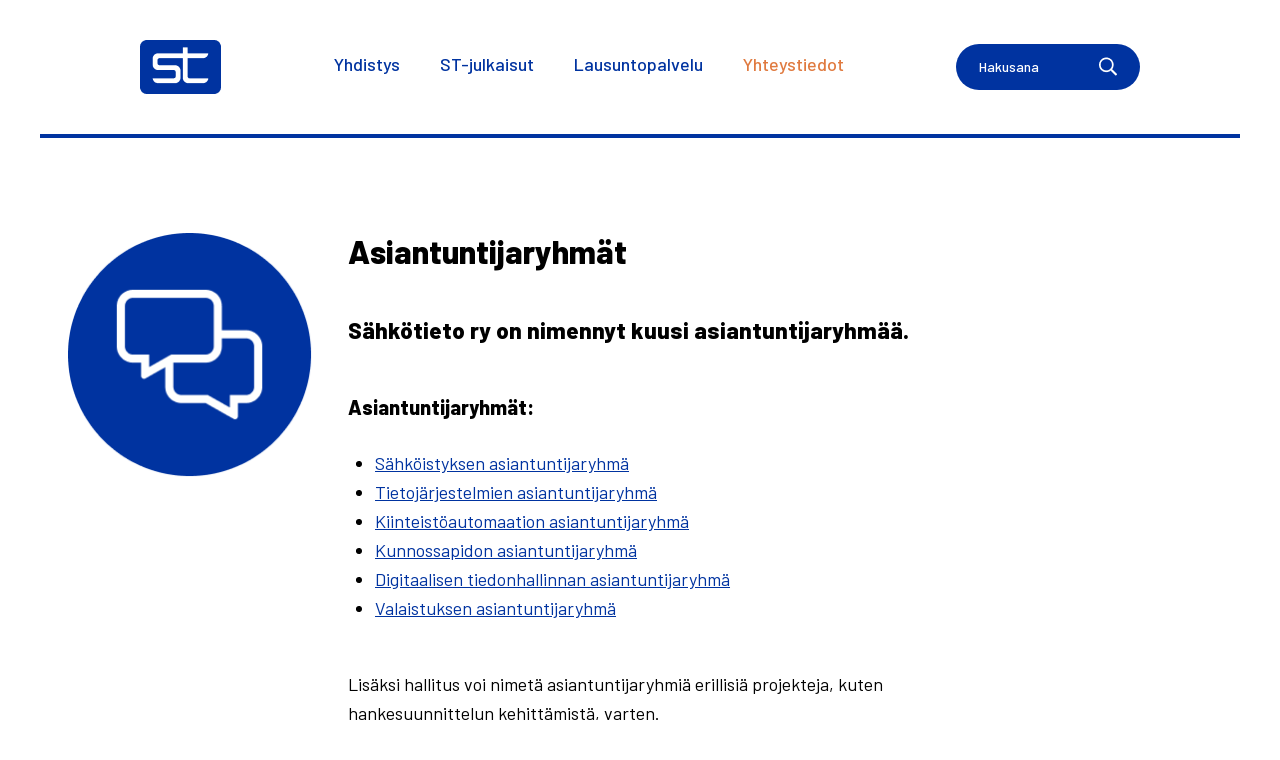

--- FILE ---
content_type: application/javascript
request_url: https://www.sahkotieto.fi/mod_fontit/defer.js?x=1
body_size: 71
content:
var x = document.createElement("LINK");
x.setAttribute("rel", "stylesheet");
x.setAttribute("type", "text/css");
x.setAttribute("href", "https://fonts.googleapis.com/css2?family=Barlow:ital,wght@0,400;0,500;0,800;1,400;1,500;1,800&display=swap");
document.head.appendChild(x);
